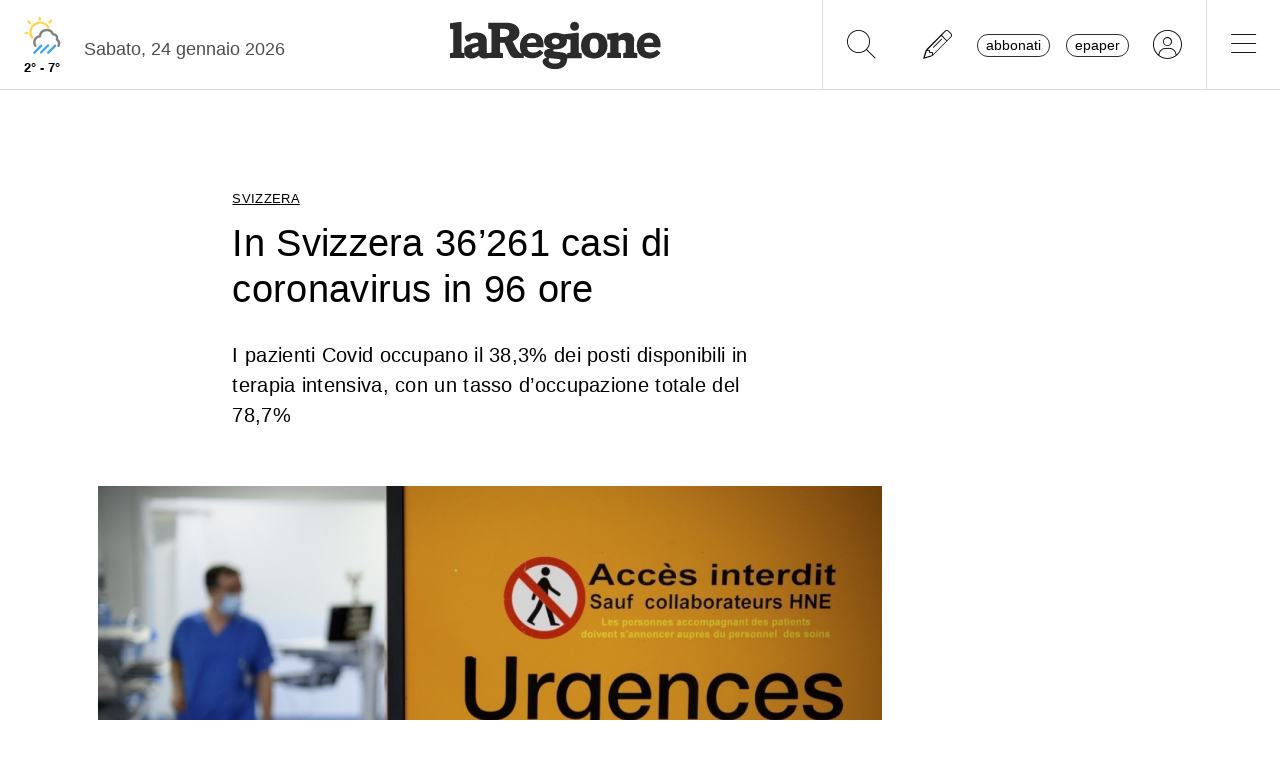

--- FILE ---
content_type: text/css
request_url: https://www.laregione.ch/layout/css/laregione.ch/com_item_small.css?fmt=772284ae
body_size: -149
content:
.com-item-small{
	position: relative;
	padding-bottom: 10px;
}

.com-item-small.medium{
	position: relative;
	padding-bottom: 30px;
}

.com-item-small .section-title{
	font-size: 0.8rem;
	text-decoration: underline;
	text-underline-offset: 3px;
	letter-spacing: 0.1px;
}



.com-item-small.medium .section-title,.com-item-small.big .section-title {
	font-size: 0.8rem;
	text-decoration: underline;
	text-underline-offset: 3px;
	letter-spacing: 0.1px;
}

.com-item-small .time{
	font-size: 0.8rem;
	color: #888;
}
.com-item-small .title{
	font-size: 100%;
	line-height: 140%;
	font-weight:bold;
}
.com-item-small .subtitle{
	margin-top: 5px;
	margin-bottom: 5px;
	font-size: 95%;
	line-height: 128%;
	letter-spacing: 0.1px;
}
.com-item-small .authors {
	margin-top: 5px;
	font-size: 0.8rem;
	color: #888;
}

.com-item-small.medium .title{
	font-size: 120% !important;
	margin-top:5px;
}


.com-item-small.big .title{
	font-size: 160% !important;
}

@media(max-width: 768px){
	.com-item-small .title{
		font-weight: 700;
	}
	.com-item-small.big .title{
		font-size: 120% !important;
	}
 
	
}
@media(min-width: 992px){
	.com-item-small.big .title{
		font-size: 150% !important;
	}
 

}

--- FILE ---
content_type: text/javascript
request_url: https://www.laregione.ch/lib/pickadate/picker.time.js?fmt=ea66404d
body_size: 7201
content:
/*!
 * Time picker for pickadate.js v3.5.6
 * http://amsul.github.io/pickadate.js/time.htm
 */

(function ( factory ) {

    // AMD.
    if ( typeof define == 'function' && define.amd )
        define( ['picker', 'jquery'], factory )

    // Node.js/browserify.
    else if ( typeof exports == 'object' )
        module.exports = factory( require('./picker.js'), require('jquery') )

    // Browser globals.
    else factory( Picker, jQuery )

}(function( Picker, $ ) {


/**
 * Globals and constants
 */
var HOURS_IN_DAY = 24,
    MINUTES_IN_HOUR = 60,
    HOURS_TO_NOON = 12,
    MINUTES_IN_DAY = HOURS_IN_DAY * MINUTES_IN_HOUR,
    _ = Picker._



/**
 * The time picker constructor
 */
function TimePicker( picker, settings ) {

    var clock = this,
        elementValue = picker.$node[ 0 ].value,
        elementDataValue = picker.$node.data( 'value' ),
        valueString = elementDataValue || elementValue,
        formatString = elementDataValue ? settings.formatSubmit : settings.format

    clock.settings = settings
    clock.$node = picker.$node

    // The queue of methods that will be used to build item objects.
    clock.queue = {
        interval: 'i',
        min: 'measure create',
        max: 'measure create',
        now: 'now create',
        select: 'parse create validate',
        highlight: 'parse create validate',
        view: 'parse create validate',
        disable: 'deactivate',
        enable: 'activate'
    }

    // The component's item object.
    clock.item = {}

    clock.item.clear = null
    clock.item.interval = settings.interval || 30
    clock.item.disable = ( settings.disable || [] ).slice( 0 )
    clock.item.enable = -(function( collectionDisabled ) {
        return collectionDisabled[ 0 ] === true ? collectionDisabled.shift() : -1
    })( clock.item.disable )

    clock.
        set( 'min', settings.min ).
        set( 'max', settings.max ).
        set( 'now' )

    // When there’s a value, set the `select`, which in turn
    // also sets the `highlight` and `view`.
    if ( valueString ) {
        clock.set( 'select', valueString, {
            format: formatString
        })
    }

    // If there’s no value, default to highlighting “today”.
    else {
        clock.
            set( 'select', null ).
            set( 'highlight', clock.item.now )
    }

    // The keycode to movement mapping.
    clock.key = {
        40: 1, // Down
        38: -1, // Up
        39: 1, // Right
        37: -1, // Left
        go: function( timeChange ) {
            clock.set(
                'highlight',
                clock.item.highlight.pick + timeChange * clock.item.interval,
                { interval: timeChange * clock.item.interval }
            )
            this.render()
        }
    }


    // Bind some picker events.
    picker.
        on( 'render', function() {
            var $pickerHolder = picker.$root.children(),
                $viewset = $pickerHolder.find( '.' + settings.klass.viewset ),
                vendors = function( prop ) {
                    return ['webkit', 'moz', 'ms', 'o', ''].map(function( vendor ) {
                        return ( vendor ? '-' + vendor + '-' : '' ) + prop
                    })
                },
                animations = function( $el, state ) {
                    vendors( 'transform' ).map(function( prop ) {
                        $el.css( prop, state )
                    })
                    vendors( 'transition' ).map(function( prop ) {
                        $el.css( prop, state )
                    })
                }
            if ( $viewset.length ) {
                animations( $pickerHolder, 'none' )
                $pickerHolder[ 0 ].scrollTop = ~~$viewset.position().top - ( $viewset[ 0 ].clientHeight * 2 )
                animations( $pickerHolder, '' )
            }
        }, 1 ).
        on( 'open', function() {
            picker.$root.find( 'button' ).attr( 'disabled', false )
        }, 1 ).
        on( 'close', function() {
            picker.$root.find( 'button' ).attr( 'disabled', true )
        }, 1 )

} //TimePicker


/**
 * Set a timepicker item object.
 */
TimePicker.prototype.set = function( type, value, options ) {

    var clock = this,
        clockItem = clock.item

    // If the value is `null` just set it immediately.
    if ( value === null ) {
        if ( type == 'clear' ) type = 'select'
        clockItem[ type ] = value
        return clock
    }

    // Otherwise go through the queue of methods, and invoke the functions.
    // Update this as the time unit, and set the final value as this item.
    // * In the case of `enable`, keep the queue but set `disable` instead.
    //   And in the case of `flip`, keep the queue but set `enable` instead.
    clockItem[ ( type == 'enable' ? 'disable' : type == 'flip' ? 'enable' : type ) ] = clock.queue[ type ].split( ' ' ).map( function( method ) {
        value = clock[ method ]( type, value, options )
        return value
    }).pop()

    // Check if we need to cascade through more updates.
    if ( type == 'select' ) {
        clock.set( 'highlight', clockItem.select, options )
    }
    else if ( type == 'highlight' ) {
        clock.set( 'view', clockItem.highlight, options )
    }
    else if ( type == 'interval' ) {
        clock.
            set( 'min', clockItem.min, options ).
            set( 'max', clockItem.max, options )
    }
    else if ( type.match( /^(flip|min|max|disable|enable)$/ ) ) {
        if ( clockItem.select && clock.disabled( clockItem.select ) ) {
            clock.set( 'select', value, options )
        }
        if ( clockItem.highlight && clock.disabled( clockItem.highlight ) ) {
            clock.set( 'highlight', value, options )
        }
        if ( type == 'min' ) {
            clock.set( 'max', clockItem.max, options )
        }
    }

    return clock
} //TimePicker.prototype.set


/**
 * Get a timepicker item object.
 */
TimePicker.prototype.get = function( type ) {
    return this.item[ type ]
} //TimePicker.prototype.get


/**
 * Create a picker time object.
 */
TimePicker.prototype.create = function( type, value, options ) {

    var clock = this

    // If there’s no value, use the type as the value.
    value = value === undefined ? type : value

    // If it’s a date object, convert it into an array.
    if ( _.isDate( value ) ) {
        value = [ value.getHours(), value.getMinutes() ]
    }

    // If it’s an object, use the “pick” value.
    if ( $.isPlainObject( value ) && _.isInteger( value.pick ) ) {
        value = value.pick
    }

    // If it’s an array, convert it into minutes.
    else if ( $.isArray( value ) ) {
        value = +value[ 0 ] * MINUTES_IN_HOUR + (+value[ 1 ])
    }

    // If no valid value is passed, set it to “now”.
    else if ( !_.isInteger( value ) ) {
        value = clock.now( type, value, options )
    }

    // If we’re setting the max, make sure it’s greater than the min.
    if ( type == 'max' && value < clock.item.min.pick ) {
        value += MINUTES_IN_DAY
    }

    // If the value doesn’t fall directly on the interval,
    // add one interval to indicate it as “passed”.
    if ( type != 'min' && type != 'max' && (value - clock.item.min.pick) % clock.item.interval !== 0 ) {
        value += clock.item.interval
    }

    // Normalize it into a “reachable” interval.
    value = clock.normalize( type, value, options )

    // Return the compiled object.
    return {

        // Divide to get hours from minutes.
        hour: ~~( HOURS_IN_DAY + value / MINUTES_IN_HOUR ) % HOURS_IN_DAY,

        // The remainder is the minutes.
        mins: ( MINUTES_IN_HOUR + value % MINUTES_IN_HOUR ) % MINUTES_IN_HOUR,

        // The time in total minutes.
        time: ( MINUTES_IN_DAY + value ) % MINUTES_IN_DAY,

        // Reference to the “relative” value to pick.
        pick: value % MINUTES_IN_DAY
    }
} //TimePicker.prototype.create


/**
 * Create a range limit object using an array, date object,
 * literal “true”, or integer relative to another time.
 */
TimePicker.prototype.createRange = function( from, to ) {

    var clock = this,
        createTime = function( time ) {
            if ( time === true || $.isArray( time ) || _.isDate( time ) ) {
                return clock.create( time )
            }
            return time
        }

    // Create objects if possible.
    if ( !_.isInteger( from ) ) {
        from = createTime( from )
    }
    if ( !_.isInteger( to ) ) {
        to = createTime( to )
    }

    // Create relative times.
    if ( _.isInteger( from ) && $.isPlainObject( to ) ) {
        from = [ to.hour, to.mins + ( from * clock.settings.interval ) ];
    }
    else if ( _.isInteger( to ) && $.isPlainObject( from ) ) {
        to = [ from.hour, from.mins + ( to * clock.settings.interval ) ];
    }

    return {
        from: createTime( from ),
        to: createTime( to )
    }
} //TimePicker.prototype.createRange


/**
 * Check if a time unit falls within a time range object.
 */
TimePicker.prototype.withinRange = function( range, timeUnit ) {
    range = this.createRange(range.from, range.to)
    return timeUnit.pick >= range.from.pick && timeUnit.pick <= range.to.pick
}


/**
 * Check if two time range objects overlap.
 */
TimePicker.prototype.overlapRanges = function( one, two ) {

    var clock = this

    // Convert the ranges into comparable times.
    one = clock.createRange( one.from, one.to )
    two = clock.createRange( two.from, two.to )

    return clock.withinRange( one, two.from ) || clock.withinRange( one, two.to ) ||
        clock.withinRange( two, one.from ) || clock.withinRange( two, one.to )
}


/**
 * Get the time relative to now.
 */
TimePicker.prototype.now = function( type, value/*, options*/ ) {

    var interval = this.item.interval,
        date = new Date(),
        nowMinutes = date.getHours() * MINUTES_IN_HOUR + date.getMinutes(),
        isValueInteger = _.isInteger( value ),
        isBelowInterval

    // Make sure “now” falls within the interval range.
    nowMinutes -= nowMinutes % interval

    // Check if the difference is less than the interval itself.
    isBelowInterval = value < 0 && interval * value + nowMinutes <= -interval

    // Add an interval because the time has “passed”.
    nowMinutes += type == 'min' && isBelowInterval ? 0 : interval

    // If the value is a number, adjust by that many intervals.
    if ( isValueInteger ) {
        nowMinutes += interval * (
            isBelowInterval && type != 'max' ?
                value + 1 :
                value
            )
    }

    // Return the final calculation.
    return nowMinutes
} //TimePicker.prototype.now


/**
 * Normalize minutes to be “reachable” based on the min and interval.
 */
TimePicker.prototype.normalize = function( type, value/*, options*/ ) {

    var interval = this.item.interval,
        minTime = this.item.min && this.item.min.pick || 0

    // If setting min time, don’t shift anything.
    // Otherwise get the value and min difference and then
    // normalize the difference with the interval.
    value -= type == 'min' ? 0 : ( value - minTime ) % interval

    // Return the adjusted value.
    return value
} //TimePicker.prototype.normalize


/**
 * Measure the range of minutes.
 */
TimePicker.prototype.measure = function( type, value, options ) {

    var clock = this

    // If it’s anything false-y, set it to the default.
    if ( !value ) {
        value = type == 'min' ? [ 0, 0 ] : [ HOURS_IN_DAY - 1, MINUTES_IN_HOUR - 1 ]
    }

    // If it’s a string, parse it.
    if ( typeof value == 'string' ) {
        value = clock.parse( type, value )
    }

    // If it’s a literal true, or an integer, make it relative to now.
    else if ( value === true || _.isInteger( value ) ) {
        value = clock.now( type, value, options )
    }

    // If it’s an object already, just normalize it.
    else if ( $.isPlainObject( value ) && _.isInteger( value.pick ) ) {
        value = clock.normalize( type, value.pick, options )
    }

    return value
} ///TimePicker.prototype.measure


/**
 * Validate an object as enabled.
 */
TimePicker.prototype.validate = function( type, timeObject, options ) {

    var clock = this,
        interval = options && options.interval ? options.interval : clock.item.interval

    // Check if the object is disabled.
    if ( clock.disabled( timeObject ) ) {

        // Shift with the interval until we reach an enabled time.
        timeObject = clock.shift( timeObject, interval )
    }

    // Scope the object into range.
    timeObject = clock.scope( timeObject )

    // Do a second check to see if we landed on a disabled min/max.
    // In that case, shift using the opposite interval as before.
    if ( clock.disabled( timeObject ) ) {
        timeObject = clock.shift( timeObject, interval * -1 )
    }

    // Return the final object.
    return timeObject
} //TimePicker.prototype.validate


/**
 * Check if an object is disabled.
 */
TimePicker.prototype.disabled = function( timeToVerify ) {

    var clock = this,

        // Filter through the disabled times to check if this is one.
        isDisabledMatch = clock.item.disable.filter( function( timeToDisable ) {

            // If the time is a number, match the hours.
            if ( _.isInteger( timeToDisable ) ) {
                return timeToVerify.hour == timeToDisable
            }

            // If it’s an array, create the object and match the times.
            if ( $.isArray( timeToDisable ) || _.isDate( timeToDisable ) ) {
                return timeToVerify.pick == clock.create( timeToDisable ).pick
            }

            // If it’s an object, match a time within the “from” and “to” range.
            if ( $.isPlainObject( timeToDisable ) ) {
                return clock.withinRange( timeToDisable, timeToVerify )
            }
        })

    // If this time matches a disabled time, confirm it’s not inverted.
    isDisabledMatch = isDisabledMatch.length && !isDisabledMatch.filter(function( timeToDisable ) {
        return $.isArray( timeToDisable ) && timeToDisable[2] == 'inverted' ||
            $.isPlainObject( timeToDisable ) && timeToDisable.inverted
    }).length

    // If the clock is "enabled" flag is flipped, flip the condition.
    return clock.item.enable === -1 ? !isDisabledMatch : isDisabledMatch ||
        timeToVerify.pick < clock.item.min.pick ||
        timeToVerify.pick > clock.item.max.pick
} //TimePicker.prototype.disabled


/**
 * Shift an object by an interval until we reach an enabled object.
 */
TimePicker.prototype.shift = function( timeObject, interval ) {

    var clock = this,
        minLimit = clock.item.min.pick,
        maxLimit = clock.item.max.pick/*,
        safety = 1000*/

    interval = interval || clock.item.interval

    // Keep looping as long as the time is disabled.
    while ( /*safety &&*/ clock.disabled( timeObject ) ) {

        /*safety -= 1
        if ( !safety ) {
            throw 'Fell into an infinite loop while shifting to ' + timeObject.hour + ':' + timeObject.mins + '.'
        }*/

        // Increase/decrease the time by the interval and keep looping.
        timeObject = clock.create( timeObject.pick += interval )

        // If we've looped beyond the limits, break out of the loop.
        if ( timeObject.pick <= minLimit || timeObject.pick >= maxLimit ) {
            break
        }
    }

    // Return the final object.
    return timeObject
} //TimePicker.prototype.shift


/**
 * Scope an object to be within range of min and max.
 */
TimePicker.prototype.scope = function( timeObject ) {
    var minLimit = this.item.min.pick,
        maxLimit = this.item.max.pick
    return this.create( timeObject.pick > maxLimit ? maxLimit : timeObject.pick < minLimit ? minLimit : timeObject )
} //TimePicker.prototype.scope


/**
 * Parse a string into a usable type.
 */
TimePicker.prototype.parse = function( type, value, options ) {

    var hour, minutes, isPM, item, parseValue,
        clock = this,
        parsingObject = {}

    // If it’s already parsed, we’re good.
    if ( !value || typeof value != 'string' ) {
        return value
    }

    // We need a `.format` to parse the value with.
    if ( !( options && options.format ) ) {
        options = options || {}
        options.format = clock.settings.format
    }

    // Convert the format into an array and then map through it.
    clock.formats.toArray( options.format ).map( function( label ) {

        var
            substring,

            // Grab the formatting label.
            formattingLabel = clock.formats[ label ],

            // The format length is from the formatting label function or the
            // label length without the escaping exclamation (!) mark.
            formatLength = formattingLabel ?
                _.trigger( formattingLabel, clock, [ value, parsingObject ] ) :
                label.replace( /^!/, '' ).length

        // If there's a format label, split the value up to the format length.
        // Then add it to the parsing object with appropriate label.
        if ( formattingLabel ) {
            substring = value.substr( 0, formatLength )
            parsingObject[ label ] = substring.match(/^\d+$/) ? +substring : substring
        }

        // Update the time value as the substring from format length to end.
        value = value.substr( formatLength )
    })

    // Grab the hour and minutes from the parsing object.
    for ( item in parsingObject ) {
        parseValue = parsingObject[item]
        if ( _.isInteger(parseValue) ) {
            if ( item.match(/^(h|hh)$/i) ) {
                hour = parseValue
                if ( item == 'h' || item == 'hh' ) {
                    hour %= 12
                }
            }
            else if ( item == 'i' ) {
                minutes = parseValue
            }
        }
        else if ( item.match(/^a$/i) && parseValue.match(/^p/i) && ('h' in parsingObject || 'hh' in parsingObject) ) {
            isPM = true
        }
    }

    // Calculate it in minutes and return.
    return (isPM ? hour + 12 : hour) * MINUTES_IN_HOUR + minutes
} //TimePicker.prototype.parse


/**
 * Various formats to display the object in.
 */
TimePicker.prototype.formats = {

    h: function( string, timeObject ) {

        // If there's string, then get the digits length.
        // Otherwise return the selected hour in "standard" format.
        return string ? _.digits( string ) : timeObject.hour % HOURS_TO_NOON || HOURS_TO_NOON
    },
    hh: function( string, timeObject ) {

        // If there's a string, then the length is always 2.
        // Otherwise return the selected hour in "standard" format with a leading zero.
        return string ? 2 : _.lead( timeObject.hour % HOURS_TO_NOON || HOURS_TO_NOON )
    },
    H: function( string, timeObject ) {

        // If there's string, then get the digits length.
        // Otherwise return the selected hour in "military" format as a string.
        return string ? _.digits( string ) : '' + ( timeObject.hour % 24 )
    },
    HH: function( string, timeObject ) {

        // If there's string, then get the digits length.
        // Otherwise return the selected hour in "military" format with a leading zero.
        return string ? _.digits( string ) : _.lead( timeObject.hour % 24 )
    },
    i: function( string, timeObject ) {

        // If there's a string, then the length is always 2.
        // Otherwise return the selected minutes.
        return string ? 2 : _.lead( timeObject.mins )
    },
    a: function( string, timeObject ) {

        // If there's a string, then the length is always 4.
        // Otherwise check if it's more than "noon" and return either am/pm.
        return string ? 4 : MINUTES_IN_DAY / 2 > timeObject.time % MINUTES_IN_DAY ? 'a.m.' : 'p.m.'
    },
    A: function( string, timeObject ) {

        // If there's a string, then the length is always 2.
        // Otherwise check if it's more than "noon" and return either am/pm.
        return string ? 2 : MINUTES_IN_DAY / 2 > timeObject.time % MINUTES_IN_DAY ? 'AM' : 'PM'
    },

    // Create an array by splitting the formatting string passed.
    toArray: function( formatString ) { return formatString.split( /(h{1,2}|H{1,2}|i|a|A|!.)/g ) },

    // Format an object into a string using the formatting options.
    toString: function ( formatString, itemObject ) {
        var clock = this
        return clock.formats.toArray( formatString ).map( function( label ) {
            return _.trigger( clock.formats[ label ], clock, [ 0, itemObject ] ) || label.replace( /^!/, '' )
        }).join( '' )
    }
} //TimePicker.prototype.formats




/**
 * Check if two time units are the exact.
 */
TimePicker.prototype.isTimeExact = function( one, two ) {

    var clock = this

    // When we’re working with minutes, do a direct comparison.
    if (
        ( _.isInteger( one ) && _.isInteger( two ) ) ||
        ( typeof one == 'boolean' && typeof two == 'boolean' )
     ) {
        return one === two
    }

    // When we’re working with time representations, compare the “pick” value.
    if (
        ( _.isDate( one ) || $.isArray( one ) ) &&
        ( _.isDate( two ) || $.isArray( two ) )
    ) {
        return clock.create( one ).pick === clock.create( two ).pick
    }

    // When we’re working with range objects, compare the “from” and “to”.
    if ( $.isPlainObject( one ) && $.isPlainObject( two ) ) {
        return clock.isTimeExact( one.from, two.from ) && clock.isTimeExact( one.to, two.to )
    }

    return false
}


/**
 * Check if two time units overlap.
 */
TimePicker.prototype.isTimeOverlap = function( one, two ) {

    var clock = this

    // When we’re working with an integer, compare the hours.
    if ( _.isInteger( one ) && ( _.isDate( two ) || $.isArray( two ) ) ) {
        return one === clock.create( two ).hour
    }
    if ( _.isInteger( two ) && ( _.isDate( one ) || $.isArray( one ) ) ) {
        return two === clock.create( one ).hour
    }

    // When we’re working with range objects, check if the ranges overlap.
    if ( $.isPlainObject( one ) && $.isPlainObject( two ) ) {
        return clock.overlapRanges( one, two )
    }

    return false
}


/**
 * Flip the “enabled” state.
 */
TimePicker.prototype.flipEnable = function(val) {
    var itemObject = this.item
    itemObject.enable = val || (itemObject.enable == -1 ? 1 : -1)
}


/**
 * Mark a collection of times as “disabled”.
 */
TimePicker.prototype.deactivate = function( type, timesToDisable ) {

    var clock = this,
        disabledItems = clock.item.disable.slice(0)


    // If we’re flipping, that’s all we need to do.
    if ( timesToDisable == 'flip' ) {
        clock.flipEnable()
    }

    else if ( timesToDisable === false ) {
        clock.flipEnable(1)
        disabledItems = []
    }

    else if ( timesToDisable === true ) {
        clock.flipEnable(-1)
        disabledItems = []
    }

    // Otherwise go through the times to disable.
    else {

        timesToDisable.map(function( unitToDisable ) {

            var matchFound

            // When we have disabled items, check for matches.
            // If something is matched, immediately break out.
            for ( var index = 0; index < disabledItems.length; index += 1 ) {
                if ( clock.isTimeExact( unitToDisable, disabledItems[index] ) ) {
                    matchFound = true
                    break
                }
            }

            // If nothing was found, add the validated unit to the collection.
            if ( !matchFound ) {
                if (
                    _.isInteger( unitToDisable ) ||
                    _.isDate( unitToDisable ) ||
                    $.isArray( unitToDisable ) ||
                    ( $.isPlainObject( unitToDisable ) && unitToDisable.from && unitToDisable.to )
                ) {
                    disabledItems.push( unitToDisable )
                }
            }
        })
    }

    // Return the updated collection.
    return disabledItems
} //TimePicker.prototype.deactivate


/**
 * Mark a collection of times as “enabled”.
 */
TimePicker.prototype.activate = function( type, timesToEnable ) {

    var clock = this,
        disabledItems = clock.item.disable,
        disabledItemsCount = disabledItems.length

    // If we’re flipping, that’s all we need to do.
    if ( timesToEnable == 'flip' ) {
        clock.flipEnable()
    }

    else if ( timesToEnable === true ) {
        clock.flipEnable(1)
        disabledItems = []
    }

    else if ( timesToEnable === false ) {
        clock.flipEnable(-1)
        disabledItems = []
    }

    // Otherwise go through the disabled times.
    else {

        timesToEnable.map(function( unitToEnable ) {

            var matchFound,
                disabledUnit,
                index,
                isRangeMatched

            // Go through the disabled items and try to find a match.
            for ( index = 0; index < disabledItemsCount; index += 1 ) {

                disabledUnit = disabledItems[index]

                // When an exact match is found, remove it from the collection.
                if ( clock.isTimeExact( disabledUnit, unitToEnable ) ) {
                    matchFound = disabledItems[index] = null
                    isRangeMatched = true
                    break
                }

                // When an overlapped match is found, add the “inverted” state to it.
                else if ( clock.isTimeOverlap( disabledUnit, unitToEnable ) ) {
                    if ( $.isPlainObject( unitToEnable ) ) {
                        unitToEnable.inverted = true
                        matchFound = unitToEnable
                    }
                    else if ( $.isArray( unitToEnable ) ) {
                        matchFound = unitToEnable
                        if ( !matchFound[2] ) matchFound.push( 'inverted' )
                    }
                    else if ( _.isDate( unitToEnable ) ) {
                        matchFound = [ unitToEnable.getFullYear(), unitToEnable.getMonth(), unitToEnable.getDate(), 'inverted' ]
                    }
                    break
                }
            }

            // If a match was found, remove a previous duplicate entry.
            if ( matchFound ) for ( index = 0; index < disabledItemsCount; index += 1 ) {
                if ( clock.isTimeExact( disabledItems[index], unitToEnable ) ) {
                    disabledItems[index] = null
                    break
                }
            }

            // In the event that we’re dealing with an overlap of range times,
            // make sure there are no “inverted” times because of it.
            if ( isRangeMatched ) for ( index = 0; index < disabledItemsCount; index += 1 ) {
                if ( clock.isTimeOverlap( disabledItems[index], unitToEnable ) ) {
                    disabledItems[index] = null
                    break
                }
            }

            // If something is still matched, add it into the collection.
            if ( matchFound ) {
                disabledItems.push( matchFound )
            }
        })
    }

    // Return the updated collection.
    return disabledItems.filter(function( val ) { return val != null })
} //TimePicker.prototype.activate


/**
 * The division to use for the range intervals.
 */
TimePicker.prototype.i = function( type, value/*, options*/ ) {
    return _.isInteger( value ) && value > 0 ? value : this.item.interval
}


/**
 * Create a string for the nodes in the picker.
 */
TimePicker.prototype.nodes = function( isOpen ) {

    var
        clock = this,
        settings = clock.settings,
        selectedObject = clock.item.select,
        highlightedObject = clock.item.highlight,
        viewsetObject = clock.item.view,
        disabledCollection = clock.item.disable

    return _.node(
        'ul',
        _.group({
            min: clock.item.min.pick,
            max: clock.item.max.pick,
            i: clock.item.interval,
            node: 'li',
            item: function( loopedTime ) {
                loopedTime = clock.create( loopedTime )
                var timeMinutes = loopedTime.pick,
                    isSelected = selectedObject && selectedObject.pick == timeMinutes,
                    isHighlighted = highlightedObject && highlightedObject.pick == timeMinutes,
                    isDisabled = disabledCollection && clock.disabled( loopedTime ),
                    formattedTime = _.trigger( clock.formats.toString, clock, [ settings.format, loopedTime ] )
                return [
                    _.trigger( clock.formats.toString, clock, [ _.trigger( settings.formatLabel, clock, [ loopedTime ] ) || settings.format, loopedTime ] ),
                    (function( klasses ) {

                        if ( isSelected ) {
                            klasses.push( settings.klass.selected )
                        }

                        if ( isHighlighted ) {
                            klasses.push( settings.klass.highlighted )
                        }

                        if ( viewsetObject && viewsetObject.pick == timeMinutes ) {
                            klasses.push( settings.klass.viewset )
                        }

                        if ( isDisabled ) {
                            klasses.push( settings.klass.disabled )
                        }

                        return klasses.join( ' ' )
                    })( [ settings.klass.listItem ] ),
                    'data-pick=' + loopedTime.pick + ' ' + _.ariaAttr({
                        role: 'option',
                        label: formattedTime,
                        selected: isSelected && clock.$node.val() === formattedTime ? true : null,
                        activedescendant: isHighlighted ? true : null,
                        disabled: isDisabled ? true : null
                    })
                ]
            }
        }) +

        // * For Firefox forms to submit, make sure to set the button’s `type` attribute as “button”.
        _.node(
            'li',
            _.node(
                'button',
                settings.clear,
                settings.klass.buttonClear,
                'type=button data-clear=1' + ( isOpen ? '' : ' disabled' ) + ' ' +
                _.ariaAttr({ controls: clock.$node[0].id })
            ),
            '', _.ariaAttr({ role: 'presentation' })
        ),
        settings.klass.list,
        _.ariaAttr({ role: 'listbox', controls: clock.$node[0].id })
    )
} //TimePicker.prototype.nodes







/**
 * Extend the picker to add the component with the defaults.
 */
TimePicker.defaults = (function( prefix ) {

    return {

        // Clear
        clear: 'Clear',

        // The format to show on the `input` element
        format: 'h:i A',

        // The interval between each time
        interval: 30,

        // Picker close behavior
        closeOnSelect: true,
        closeOnClear: true,

        // Classes
        klass: {

            picker: prefix + ' ' + prefix + '--time',
            holder: prefix + '__holder',

            list: prefix + '__list',
            listItem: prefix + '__list-item',

            disabled: prefix + '__list-item--disabled',
            selected: prefix + '__list-item--selected',
            highlighted: prefix + '__list-item--highlighted',
            viewset: prefix + '__list-item--viewset',
            now: prefix + '__list-item--now',

            buttonClear: prefix + '__button--clear'
        }
    }
})( Picker.klasses().picker )





/**
 * Extend the picker to add the time picker.
 */
Picker.extend( 'pickatime', TimePicker )


}));





--- FILE ---
content_type: text/javascript
request_url: https://www.laregione.ch/lib/mytio/js/marked.min.js?fmt=447cefa2
body_size: 10191
content:
/**
 * marked v11.1.0 - a markdown parser
 * Copyright (c) 2011-2023, Christopher Jeffrey. (MIT Licensed)
 * https://github.com/markedjs/marked
 */
!function(e,t){"object"==typeof exports&&"undefined"!=typeof module?t(exports):"function"==typeof define&&define.amd?define(["exports"],t):t((e="undefined"!=typeof globalThis?globalThis:e||self).marked={})}(this,(function(e){"use strict";function t(){return{async:!1,breaks:!1,extensions:null,gfm:!0,hooks:null,pedantic:!1,renderer:null,silent:!1,tokenizer:null,walkTokens:null}}function n(t){e.defaults=t}e.defaults={async:!1,breaks:!1,extensions:null,gfm:!0,hooks:null,pedantic:!1,renderer:null,silent:!1,tokenizer:null,walkTokens:null};const s=/[&<>"']/,r=new RegExp(s.source,"g"),i=/[<>"']|&(?!(#\d{1,7}|#[Xx][a-fA-F0-9]{1,6}|\w+);)/,l=new RegExp(i.source,"g"),o={"&":"&amp;","<":"&lt;",">":"&gt;",'"':"&quot;","'":"&#39;"},a=e=>o[e];function c(e,t){if(t){if(s.test(e))return e.replace(r,a)}else if(i.test(e))return e.replace(l,a);return e}const h=/&(#(?:\d+)|(?:#x[0-9A-Fa-f]+)|(?:\w+));?/gi;function p(e){return e.replace(h,((e,t)=>"colon"===(t=t.toLowerCase())?":":"#"===t.charAt(0)?"x"===t.charAt(1)?String.fromCharCode(parseInt(t.substring(2),16)):String.fromCharCode(+t.substring(1)):""))}const u=/(^|[^\[])\^/g;function k(e,t){let n="string"==typeof e?e:e.source;t=t||"";const s={replace:(e,t)=>{let r="string"==typeof t?t:t.source;return r=r.replace(u,"$1"),n=n.replace(e,r),s},getRegex:()=>new RegExp(n,t)};return s}function g(e){try{e=encodeURI(e).replace(/%25/g,"%")}catch(e){return null}return e}const f={exec:()=>null};function d(e,t){const n=e.replace(/\|/g,((e,t,n)=>{let s=!1,r=t;for(;--r>=0&&"\\"===n[r];)s=!s;return s?"|":" |"})).split(/ \|/);let s=0;if(n[0].trim()||n.shift(),n.length>0&&!n[n.length-1].trim()&&n.pop(),t)if(n.length>t)n.splice(t);else for(;n.length<t;)n.push("");for(;s<n.length;s++)n[s]=n[s].trim().replace(/\\\|/g,"|");return n}function x(e,t,n){const s=e.length;if(0===s)return"";let r=0;for(;r<s;){const i=e.charAt(s-r-1);if(i!==t||n){if(i===t||!n)break;r++}else r++}return e.slice(0,s-r)}function b(e,t,n,s){const r=t.href,i=t.title?c(t.title):null,l=e[1].replace(/\\([\[\]])/g,"$1");if("!"!==e[0].charAt(0)){s.state.inLink=!0;const e={type:"link",raw:n,href:r,title:i,text:l,tokens:s.inlineTokens(l)};return s.state.inLink=!1,e}return{type:"image",raw:n,href:r,title:i,text:c(l)}}class w{options;rules;lexer;constructor(t){this.options=t||e.defaults}space(e){const t=this.rules.block.newline.exec(e);if(t&&t[0].length>0)return{type:"space",raw:t[0]}}code(e){const t=this.rules.block.code.exec(e);if(t){const e=t[0].replace(/^ {1,4}/gm,"");return{type:"code",raw:t[0],codeBlockStyle:"indented",text:this.options.pedantic?e:x(e,"\n")}}}fences(e){const t=this.rules.block.fences.exec(e);if(t){const e=t[0],n=function(e,t){const n=e.match(/^(\s+)(?:```)/);if(null===n)return t;const s=n[1];return t.split("\n").map((e=>{const t=e.match(/^\s+/);if(null===t)return e;const[n]=t;return n.length>=s.length?e.slice(s.length):e})).join("\n")}(e,t[3]||"");return{type:"code",raw:e,lang:t[2]?t[2].trim().replace(this.rules.inline.anyPunctuation,"$1"):t[2],text:n}}}heading(e){const t=this.rules.block.heading.exec(e);if(t){let e=t[2].trim();if(/#$/.test(e)){const t=x(e,"#");this.options.pedantic?e=t.trim():t&&!/ $/.test(t)||(e=t.trim())}return{type:"heading",raw:t[0],depth:t[1].length,text:e,tokens:this.lexer.inline(e)}}}hr(e){const t=this.rules.block.hr.exec(e);if(t)return{type:"hr",raw:t[0]}}blockquote(e){const t=this.rules.block.blockquote.exec(e);if(t){const e=x(t[0].replace(/^ *>[ \t]?/gm,""),"\n"),n=this.lexer.state.top;this.lexer.state.top=!0;const s=this.lexer.blockTokens(e);return this.lexer.state.top=n,{type:"blockquote",raw:t[0],tokens:s,text:e}}}list(e){let t=this.rules.block.list.exec(e);if(t){let n=t[1].trim();const s=n.length>1,r={type:"list",raw:"",ordered:s,start:s?+n.slice(0,-1):"",loose:!1,items:[]};n=s?`\\d{1,9}\\${n.slice(-1)}`:`\\${n}`,this.options.pedantic&&(n=s?n:"[*+-]");const i=new RegExp(`^( {0,3}${n})((?:[\t ][^\\n]*)?(?:\\n|$))`);let l="",o="",a=!1;for(;e;){let n=!1;if(!(t=i.exec(e)))break;if(this.rules.block.hr.test(e))break;l=t[0],e=e.substring(l.length);let s=t[2].split("\n",1)[0].replace(/^\t+/,(e=>" ".repeat(3*e.length))),c=e.split("\n",1)[0],h=0;this.options.pedantic?(h=2,o=s.trimStart()):(h=t[2].search(/[^ ]/),h=h>4?1:h,o=s.slice(h),h+=t[1].length);let p=!1;if(!s&&/^ *$/.test(c)&&(l+=c+"\n",e=e.substring(c.length+1),n=!0),!n){const t=new RegExp(`^ {0,${Math.min(3,h-1)}}(?:[*+-]|\\d{1,9}[.)])((?:[ \t][^\\n]*)?(?:\\n|$))`),n=new RegExp(`^ {0,${Math.min(3,h-1)}}((?:- *){3,}|(?:_ *){3,}|(?:\\* *){3,})(?:\\n+|$)`),r=new RegExp(`^ {0,${Math.min(3,h-1)}}(?:\`\`\`|~~~)`),i=new RegExp(`^ {0,${Math.min(3,h-1)}}#`);for(;e;){const a=e.split("\n",1)[0];if(c=a,this.options.pedantic&&(c=c.replace(/^ {1,4}(?=( {4})*[^ ])/g,"  ")),r.test(c))break;if(i.test(c))break;if(t.test(c))break;if(n.test(e))break;if(c.search(/[^ ]/)>=h||!c.trim())o+="\n"+c.slice(h);else{if(p)break;if(s.search(/[^ ]/)>=4)break;if(r.test(s))break;if(i.test(s))break;if(n.test(s))break;o+="\n"+c}p||c.trim()||(p=!0),l+=a+"\n",e=e.substring(a.length+1),s=c.slice(h)}}r.loose||(a?r.loose=!0:/\n *\n *$/.test(l)&&(a=!0));let u,k=null;this.options.gfm&&(k=/^\[[ xX]\] /.exec(o),k&&(u="[ ] "!==k[0],o=o.replace(/^\[[ xX]\] +/,""))),r.items.push({type:"list_item",raw:l,task:!!k,checked:u,loose:!1,text:o,tokens:[]}),r.raw+=l}r.items[r.items.length-1].raw=l.trimEnd(),r.items[r.items.length-1].text=o.trimEnd(),r.raw=r.raw.trimEnd();for(let e=0;e<r.items.length;e++)if(this.lexer.state.top=!1,r.items[e].tokens=this.lexer.blockTokens(r.items[e].text,[]),!r.loose){const t=r.items[e].tokens.filter((e=>"space"===e.type)),n=t.length>0&&t.some((e=>/\n.*\n/.test(e.raw)));r.loose=n}if(r.loose)for(let e=0;e<r.items.length;e++)r.items[e].loose=!0;return r}}html(e){const t=this.rules.block.html.exec(e);if(t){return{type:"html",block:!0,raw:t[0],pre:"pre"===t[1]||"script"===t[1]||"style"===t[1],text:t[0]}}}def(e){const t=this.rules.block.def.exec(e);if(t){const e=t[1].toLowerCase().replace(/\s+/g," "),n=t[2]?t[2].replace(/^<(.*)>$/,"$1").replace(this.rules.inline.anyPunctuation,"$1"):"",s=t[3]?t[3].substring(1,t[3].length-1).replace(this.rules.inline.anyPunctuation,"$1"):t[3];return{type:"def",tag:e,raw:t[0],href:n,title:s}}}table(e){const t=this.rules.block.table.exec(e);if(!t)return;if(!/[:|]/.test(t[2]))return;const n=d(t[1]),s=t[2].replace(/^\||\| *$/g,"").split("|"),r=t[3]&&t[3].trim()?t[3].replace(/\n[ \t]*$/,"").split("\n"):[],i={type:"table",raw:t[0],header:[],align:[],rows:[]};if(n.length===s.length){for(const e of s)/^ *-+: *$/.test(e)?i.align.push("right"):/^ *:-+: *$/.test(e)?i.align.push("center"):/^ *:-+ *$/.test(e)?i.align.push("left"):i.align.push(null);for(const e of n)i.header.push({text:e,tokens:this.lexer.inline(e)});for(const e of r)i.rows.push(d(e,i.header.length).map((e=>({text:e,tokens:this.lexer.inline(e)}))));return i}}lheading(e){const t=this.rules.block.lheading.exec(e);if(t)return{type:"heading",raw:t[0],depth:"="===t[2].charAt(0)?1:2,text:t[1],tokens:this.lexer.inline(t[1])}}paragraph(e){const t=this.rules.block.paragraph.exec(e);if(t){const e="\n"===t[1].charAt(t[1].length-1)?t[1].slice(0,-1):t[1];return{type:"paragraph",raw:t[0],text:e,tokens:this.lexer.inline(e)}}}text(e){const t=this.rules.block.text.exec(e);if(t)return{type:"text",raw:t[0],text:t[0],tokens:this.lexer.inline(t[0])}}escape(e){const t=this.rules.inline.escape.exec(e);if(t)return{type:"escape",raw:t[0],text:c(t[1])}}tag(e){const t=this.rules.inline.tag.exec(e);if(t)return!this.lexer.state.inLink&&/^<a /i.test(t[0])?this.lexer.state.inLink=!0:this.lexer.state.inLink&&/^<\/a>/i.test(t[0])&&(this.lexer.state.inLink=!1),!this.lexer.state.inRawBlock&&/^<(pre|code|kbd|script)(\s|>)/i.test(t[0])?this.lexer.state.inRawBlock=!0:this.lexer.state.inRawBlock&&/^<\/(pre|code|kbd|script)(\s|>)/i.test(t[0])&&(this.lexer.state.inRawBlock=!1),{type:"html",raw:t[0],inLink:this.lexer.state.inLink,inRawBlock:this.lexer.state.inRawBlock,block:!1,text:t[0]}}link(e){const t=this.rules.inline.link.exec(e);if(t){const e=t[2].trim();if(!this.options.pedantic&&/^</.test(e)){if(!/>$/.test(e))return;const t=x(e.slice(0,-1),"\\");if((e.length-t.length)%2==0)return}else{const e=function(e,t){if(-1===e.indexOf(t[1]))return-1;let n=0;for(let s=0;s<e.length;s++)if("\\"===e[s])s++;else if(e[s]===t[0])n++;else if(e[s]===t[1]&&(n--,n<0))return s;return-1}(t[2],"()");if(e>-1){const n=(0===t[0].indexOf("!")?5:4)+t[1].length+e;t[2]=t[2].substring(0,e),t[0]=t[0].substring(0,n).trim(),t[3]=""}}let n=t[2],s="";if(this.options.pedantic){const e=/^([^'"]*[^\s])\s+(['"])(.*)\2/.exec(n);e&&(n=e[1],s=e[3])}else s=t[3]?t[3].slice(1,-1):"";return n=n.trim(),/^</.test(n)&&(n=this.options.pedantic&&!/>$/.test(e)?n.slice(1):n.slice(1,-1)),b(t,{href:n?n.replace(this.rules.inline.anyPunctuation,"$1"):n,title:s?s.replace(this.rules.inline.anyPunctuation,"$1"):s},t[0],this.lexer)}}reflink(e,t){let n;if((n=this.rules.inline.reflink.exec(e))||(n=this.rules.inline.nolink.exec(e))){const e=t[(n[2]||n[1]).replace(/\s+/g," ").toLowerCase()];if(!e){const e=n[0].charAt(0);return{type:"text",raw:e,text:e}}return b(n,e,n[0],this.lexer)}}emStrong(e,t,n=""){let s=this.rules.inline.emStrongLDelim.exec(e);if(!s)return;if(s[3]&&n.match(/[\p{L}\p{N}]/u))return;if(!(s[1]||s[2]||"")||!n||this.rules.inline.punctuation.exec(n)){const n=[...s[0]].length-1;let r,i,l=n,o=0;const a="*"===s[0][0]?this.rules.inline.emStrongRDelimAst:this.rules.inline.emStrongRDelimUnd;for(a.lastIndex=0,t=t.slice(-1*e.length+n);null!=(s=a.exec(t));){if(r=s[1]||s[2]||s[3]||s[4]||s[5]||s[6],!r)continue;if(i=[...r].length,s[3]||s[4]){l+=i;continue}if((s[5]||s[6])&&n%3&&!((n+i)%3)){o+=i;continue}if(l-=i,l>0)continue;i=Math.min(i,i+l+o);const t=[...s[0]][0].length,a=e.slice(0,n+s.index+t+i);if(Math.min(n,i)%2){const e=a.slice(1,-1);return{type:"em",raw:a,text:e,tokens:this.lexer.inlineTokens(e)}}const c=a.slice(2,-2);return{type:"strong",raw:a,text:c,tokens:this.lexer.inlineTokens(c)}}}}codespan(e){const t=this.rules.inline.code.exec(e);if(t){let e=t[2].replace(/\n/g," ");const n=/[^ ]/.test(e),s=/^ /.test(e)&&/ $/.test(e);return n&&s&&(e=e.substring(1,e.length-1)),e=c(e,!0),{type:"codespan",raw:t[0],text:e}}}br(e){const t=this.rules.inline.br.exec(e);if(t)return{type:"br",raw:t[0]}}del(e){const t=this.rules.inline.del.exec(e);if(t)return{type:"del",raw:t[0],text:t[2],tokens:this.lexer.inlineTokens(t[2])}}autolink(e){const t=this.rules.inline.autolink.exec(e);if(t){let e,n;return"@"===t[2]?(e=c(t[1]),n="mailto:"+e):(e=c(t[1]),n=e),{type:"link",raw:t[0],text:e,href:n,tokens:[{type:"text",raw:e,text:e}]}}}url(e){let t;if(t=this.rules.inline.url.exec(e)){let e,n;if("@"===t[2])e=c(t[0]),n="mailto:"+e;else{let s;do{s=t[0],t[0]=this.rules.inline._backpedal.exec(t[0])?.[0]??""}while(s!==t[0]);e=c(t[0]),n="www."===t[1]?"http://"+t[0]:t[0]}return{type:"link",raw:t[0],text:e,href:n,tokens:[{type:"text",raw:e,text:e}]}}}inlineText(e){const t=this.rules.inline.text.exec(e);if(t){let e;return e=this.lexer.state.inRawBlock?t[0]:c(t[0]),{type:"text",raw:t[0],text:e}}}}const m=/^ {0,3}((?:-[\t ]*){3,}|(?:_[ \t]*){3,}|(?:\*[ \t]*){3,})(?:\n+|$)/,y=/(?:[*+-]|\d{1,9}[.)])/,$=k(/^(?!bull )((?:.|\n(?!\s*?\n|bull ))+?)\n {0,3}(=+|-+) *(?:\n+|$)/).replace(/bull/g,y).getRegex(),z=/^([^\n]+(?:\n(?!hr|heading|lheading|blockquote|fences|list|html|table| +\n)[^\n]+)*)/,T=/(?!\s*\])(?:\\.|[^\[\]\\])+/,R=k(/^ {0,3}\[(label)\]: *(?:\n *)?([^<\s][^\s]*|<.*?>)(?:(?: +(?:\n *)?| *\n *)(title))? *(?:\n+|$)/).replace("label",T).replace("title",/(?:"(?:\\"?|[^"\\])*"|'[^'\n]*(?:\n[^'\n]+)*\n?'|\([^()]*\))/).getRegex(),_=k(/^( {0,3}bull)([ \t][^\n]+?)?(?:\n|$)/).replace(/bull/g,y).getRegex(),A="address|article|aside|base|basefont|blockquote|body|caption|center|col|colgroup|dd|details|dialog|dir|div|dl|dt|fieldset|figcaption|figure|footer|form|frame|frameset|h[1-6]|head|header|hr|html|iframe|legend|li|link|main|menu|menuitem|meta|nav|noframes|ol|optgroup|option|p|param|section|source|summary|table|tbody|td|tfoot|th|thead|title|tr|track|ul",S=/<!--(?!-?>)[\s\S]*?(?:-->|$)/,I=k("^ {0,3}(?:<(script|pre|style|textarea)[\\s>][\\s\\S]*?(?:</\\1>[^\\n]*\\n+|$)|comment[^\\n]*(\\n+|$)|<\\?[\\s\\S]*?(?:\\?>\\n*|$)|<![A-Z][\\s\\S]*?(?:>\\n*|$)|<!\\[CDATA\\[[\\s\\S]*?(?:\\]\\]>\\n*|$)|</?(tag)(?: +|\\n|/?>)[\\s\\S]*?(?:(?:\\n *)+\\n|$)|<(?!script|pre|style|textarea)([a-z][\\w-]*)(?:attribute)*? */?>(?=[ \\t]*(?:\\n|$))[\\s\\S]*?(?:(?:\\n *)+\\n|$)|</(?!script|pre|style|textarea)[a-z][\\w-]*\\s*>(?=[ \\t]*(?:\\n|$))[\\s\\S]*?(?:(?:\\n *)+\\n|$))","i").replace("comment",S).replace("tag",A).replace("attribute",/ +[a-zA-Z:_][\w.:-]*(?: *= *"[^"\n]*"| *= *'[^'\n]*'| *= *[^\s"'=<>`]+)?/).getRegex(),E=k(z).replace("hr",m).replace("heading"," {0,3}#{1,6}(?:\\s|$)").replace("|lheading","").replace("|table","").replace("blockquote"," {0,3}>").replace("fences"," {0,3}(?:`{3,}(?=[^`\\n]*\\n)|~{3,})[^\\n]*\\n").replace("list"," {0,3}(?:[*+-]|1[.)]) ").replace("html","</?(?:tag)(?: +|\\n|/?>)|<(?:script|pre|style|textarea|!--)").replace("tag",A).getRegex(),Z={blockquote:k(/^( {0,3}> ?(paragraph|[^\n]*)(?:\n|$))+/).replace("paragraph",E).getRegex(),code:/^( {4}[^\n]+(?:\n(?: *(?:\n|$))*)?)+/,def:R,fences:/^ {0,3}(`{3,}(?=[^`\n]*(?:\n|$))|~{3,})([^\n]*)(?:\n|$)(?:|([\s\S]*?)(?:\n|$))(?: {0,3}\1[~`]* *(?=\n|$)|$)/,heading:/^ {0,3}(#{1,6})(?=\s|$)(.*)(?:\n+|$)/,hr:m,html:I,lheading:$,list:_,newline:/^(?: *(?:\n|$))+/,paragraph:E,table:f,text:/^[^\n]+/},q=k("^ *([^\\n ].*)\\n {0,3}((?:\\| *)?:?-+:? *(?:\\| *:?-+:? *)*(?:\\| *)?)(?:\\n((?:(?! *\\n|hr|heading|blockquote|code|fences|list|html).*(?:\\n|$))*)\\n*|$)").replace("hr",m).replace("heading"," {0,3}#{1,6}(?:\\s|$)").replace("blockquote"," {0,3}>").replace("code"," {4}[^\\n]").replace("fences"," {0,3}(?:`{3,}(?=[^`\\n]*\\n)|~{3,})[^\\n]*\\n").replace("list"," {0,3}(?:[*+-]|1[.)]) ").replace("html","</?(?:tag)(?: +|\\n|/?>)|<(?:script|pre|style|textarea|!--)").replace("tag",A).getRegex(),L={...Z,table:q,paragraph:k(z).replace("hr",m).replace("heading"," {0,3}#{1,6}(?:\\s|$)").replace("|lheading","").replace("table",q).replace("blockquote"," {0,3}>").replace("fences"," {0,3}(?:`{3,}(?=[^`\\n]*\\n)|~{3,})[^\\n]*\\n").replace("list"," {0,3}(?:[*+-]|1[.)]) ").replace("html","</?(?:tag)(?: +|\\n|/?>)|<(?:script|pre|style|textarea|!--)").replace("tag",A).getRegex()},P={...Z,html:k("^ *(?:comment *(?:\\n|\\s*$)|<(tag)[\\s\\S]+?</\\1> *(?:\\n{2,}|\\s*$)|<tag(?:\"[^\"]*\"|'[^']*'|\\s[^'\"/>\\s]*)*?/?> *(?:\\n{2,}|\\s*$))").replace("comment",S).replace(/tag/g,"(?!(?:a|em|strong|small|s|cite|q|dfn|abbr|data|time|code|var|samp|kbd|sub|sup|i|b|u|mark|ruby|rt|rp|bdi|bdo|span|br|wbr|ins|del|img)\\b)\\w+(?!:|[^\\w\\s@]*@)\\b").getRegex(),def:/^ *\[([^\]]+)\]: *<?([^\s>]+)>?(?: +(["(][^\n]+[")]))? *(?:\n+|$)/,heading:/^(#{1,6})(.*)(?:\n+|$)/,fences:f,lheading:/^(.+?)\n {0,3}(=+|-+) *(?:\n+|$)/,paragraph:k(z).replace("hr",m).replace("heading"," *#{1,6} *[^\n]").replace("lheading",$).replace("|table","").replace("blockquote"," {0,3}>").replace("|fences","").replace("|list","").replace("|html","").replace("|tag","").getRegex()},v=/^\\([!"#$%&'()*+,\-./:;<=>?@\[\]\\^_`{|}~])/,B=/^( {2,}|\\)\n(?!\s*$)/,Q="\\p{P}$+<=>`^|~",M=k(/^((?![*_])[\spunctuation])/,"u").replace(/punctuation/g,Q).getRegex(),O=k(/^(?:\*+(?:((?!\*)[punct])|[^\s*]))|^_+(?:((?!_)[punct])|([^\s_]))/,"u").replace(/punct/g,Q).getRegex(),C=k("^[^_*]*?__[^_*]*?\\*[^_*]*?(?=__)|[^*]+(?=[^*])|(?!\\*)[punct](\\*+)(?=[\\s]|$)|[^punct\\s](\\*+)(?!\\*)(?=[punct\\s]|$)|(?!\\*)[punct\\s](\\*+)(?=[^punct\\s])|[\\s](\\*+)(?!\\*)(?=[punct])|(?!\\*)[punct](\\*+)(?!\\*)(?=[punct])|[^punct\\s](\\*+)(?=[^punct\\s])","gu").replace(/punct/g,Q).getRegex(),D=k("^[^_*]*?\\*\\*[^_*]*?_[^_*]*?(?=\\*\\*)|[^_]+(?=[^_])|(?!_)[punct](_+)(?=[\\s]|$)|[^punct\\s](_+)(?!_)(?=[punct\\s]|$)|(?!_)[punct\\s](_+)(?=[^punct\\s])|[\\s](_+)(?!_)(?=[punct])|(?!_)[punct](_+)(?!_)(?=[punct])","gu").replace(/punct/g,Q).getRegex(),j=k(/\\([punct])/,"gu").replace(/punct/g,Q).getRegex(),H=k(/^<(scheme:[^\s\x00-\x1f<>]*|email)>/).replace("scheme",/[a-zA-Z][a-zA-Z0-9+.-]{1,31}/).replace("email",/[a-zA-Z0-9.!#$%&'*+/=?^_`{|}~-]+(@)[a-zA-Z0-9](?:[a-zA-Z0-9-]{0,61}[a-zA-Z0-9])?(?:\.[a-zA-Z0-9](?:[a-zA-Z0-9-]{0,61}[a-zA-Z0-9])?)+(?![-_])/).getRegex(),U=k(S).replace("(?:--\x3e|$)","--\x3e").getRegex(),X=k("^comment|^</[a-zA-Z][\\w:-]*\\s*>|^<[a-zA-Z][\\w-]*(?:attribute)*?\\s*/?>|^<\\?[\\s\\S]*?\\?>|^<![a-zA-Z]+\\s[\\s\\S]*?>|^<!\\[CDATA\\[[\\s\\S]*?\\]\\]>").replace("comment",U).replace("attribute",/\s+[a-zA-Z:_][\w.:-]*(?:\s*=\s*"[^"]*"|\s*=\s*'[^']*'|\s*=\s*[^\s"'=<>`]+)?/).getRegex(),F=/(?:\[(?:\\.|[^\[\]\\])*\]|\\.|`[^`]*`|[^\[\]\\`])*?/,N=k(/^!?\[(label)\]\(\s*(href)(?:\s+(title))?\s*\)/).replace("label",F).replace("href",/<(?:\\.|[^\n<>\\])+>|[^\s\x00-\x1f]*/).replace("title",/"(?:\\"?|[^"\\])*"|'(?:\\'?|[^'\\])*'|\((?:\\\)?|[^)\\])*\)/).getRegex(),G=k(/^!?\[(label)\]\[(ref)\]/).replace("label",F).replace("ref",T).getRegex(),J=k(/^!?\[(ref)\](?:\[\])?/).replace("ref",T).getRegex(),K={_backpedal:f,anyPunctuation:j,autolink:H,blockSkip:/\[[^[\]]*?\]\([^\(\)]*?\)|`[^`]*?`|<[^<>]*?>/g,br:B,code:/^(`+)([^`]|[^`][\s\S]*?[^`])\1(?!`)/,del:f,emStrongLDelim:O,emStrongRDelimAst:C,emStrongRDelimUnd:D,escape:v,link:N,nolink:J,punctuation:M,reflink:G,reflinkSearch:k("reflink|nolink(?!\\()","g").replace("reflink",G).replace("nolink",J).getRegex(),tag:X,text:/^(`+|[^`])(?:(?= {2,}\n)|[\s\S]*?(?:(?=[\\<!\[`*_]|\b_|$)|[^ ](?= {2,}\n)))/,url:f},V={...K,link:k(/^!?\[(label)\]\((.*?)\)/).replace("label",F).getRegex(),reflink:k(/^!?\[(label)\]\s*\[([^\]]*)\]/).replace("label",F).getRegex()},W={...K,escape:k(v).replace("])","~|])").getRegex(),url:k(/^((?:ftp|https?):\/\/|www\.)(?:[a-zA-Z0-9\-]+\.?)+[^\s<]*|^email/,"i").replace("email",/[A-Za-z0-9._+-]+(@)[a-zA-Z0-9-_]+(?:\.[a-zA-Z0-9-_]*[a-zA-Z0-9])+(?![-_])/).getRegex(),_backpedal:/(?:[^?!.,:;*_'"~()&]+|\([^)]*\)|&(?![a-zA-Z0-9]+;$)|[?!.,:;*_'"~)]+(?!$))+/,del:/^(~~?)(?=[^\s~])([\s\S]*?[^\s~])\1(?=[^~]|$)/,text:/^([`~]+|[^`~])(?:(?= {2,}\n)|(?=[a-zA-Z0-9.!#$%&'*+\/=?_`{\|}~-]+@)|[\s\S]*?(?:(?=[\\<!\[`*~_]|\b_|https?:\/\/|ftp:\/\/|www\.|$)|[^ ](?= {2,}\n)|[^a-zA-Z0-9.!#$%&'*+\/=?_`{\|}~-](?=[a-zA-Z0-9.!#$%&'*+\/=?_`{\|}~-]+@)))/},Y={...W,br:k(B).replace("{2,}","*").getRegex(),text:k(W.text).replace("\\b_","\\b_| {2,}\\n").replace(/\{2,\}/g,"*").getRegex()},ee={normal:Z,gfm:L,pedantic:P},te={normal:K,gfm:W,breaks:Y,pedantic:V};class ne{tokens;options;state;tokenizer;inlineQueue;constructor(t){this.tokens=[],this.tokens.links=Object.create(null),this.options=t||e.defaults,this.options.tokenizer=this.options.tokenizer||new w,this.tokenizer=this.options.tokenizer,this.tokenizer.options=this.options,this.tokenizer.lexer=this,this.inlineQueue=[],this.state={inLink:!1,inRawBlock:!1,top:!0};const n={block:ee.normal,inline:te.normal};this.options.pedantic?(n.block=ee.pedantic,n.inline=te.pedantic):this.options.gfm&&(n.block=ee.gfm,this.options.breaks?n.inline=te.breaks:n.inline=te.gfm),this.tokenizer.rules=n}static get rules(){return{block:ee,inline:te}}static lex(e,t){return new ne(t).lex(e)}static lexInline(e,t){return new ne(t).inlineTokens(e)}lex(e){let t;for(e=e.replace(/\r\n|\r/g,"\n"),this.blockTokens(e,this.tokens);t=this.inlineQueue.shift();)this.inlineTokens(t.src,t.tokens);return this.tokens}blockTokens(e,t=[]){let n,s,r,i;for(e=this.options.pedantic?e.replace(/\t/g,"    ").replace(/^ +$/gm,""):e.replace(/^( *)(\t+)/gm,((e,t,n)=>t+"    ".repeat(n.length)));e;)if(!(this.options.extensions&&this.options.extensions.block&&this.options.extensions.block.some((s=>!!(n=s.call({lexer:this},e,t))&&(e=e.substring(n.raw.length),t.push(n),!0)))))if(n=this.tokenizer.space(e))e=e.substring(n.raw.length),1===n.raw.length&&t.length>0?t[t.length-1].raw+="\n":t.push(n);else if(n=this.tokenizer.code(e))e=e.substring(n.raw.length),s=t[t.length-1],!s||"paragraph"!==s.type&&"text"!==s.type?t.push(n):(s.raw+="\n"+n.raw,s.text+="\n"+n.text,this.inlineQueue[this.inlineQueue.length-1].src=s.text);else if(n=this.tokenizer.fences(e))e=e.substring(n.raw.length),t.push(n);else if(n=this.tokenizer.heading(e))e=e.substring(n.raw.length),t.push(n);else if(n=this.tokenizer.hr(e))e=e.substring(n.raw.length),t.push(n);else if(n=this.tokenizer.blockquote(e))e=e.substring(n.raw.length),t.push(n);else if(n=this.tokenizer.list(e))e=e.substring(n.raw.length),t.push(n);else if(n=this.tokenizer.html(e))e=e.substring(n.raw.length),t.push(n);else if(n=this.tokenizer.def(e))e=e.substring(n.raw.length),s=t[t.length-1],!s||"paragraph"!==s.type&&"text"!==s.type?this.tokens.links[n.tag]||(this.tokens.links[n.tag]={href:n.href,title:n.title}):(s.raw+="\n"+n.raw,s.text+="\n"+n.raw,this.inlineQueue[this.inlineQueue.length-1].src=s.text);else if(n=this.tokenizer.table(e))e=e.substring(n.raw.length),t.push(n);else if(n=this.tokenizer.lheading(e))e=e.substring(n.raw.length),t.push(n);else{if(r=e,this.options.extensions&&this.options.extensions.startBlock){let t=1/0;const n=e.slice(1);let s;this.options.extensions.startBlock.forEach((e=>{s=e.call({lexer:this},n),"number"==typeof s&&s>=0&&(t=Math.min(t,s))})),t<1/0&&t>=0&&(r=e.substring(0,t+1))}if(this.state.top&&(n=this.tokenizer.paragraph(r)))s=t[t.length-1],i&&"paragraph"===s.type?(s.raw+="\n"+n.raw,s.text+="\n"+n.text,this.inlineQueue.pop(),this.inlineQueue[this.inlineQueue.length-1].src=s.text):t.push(n),i=r.length!==e.length,e=e.substring(n.raw.length);else if(n=this.tokenizer.text(e))e=e.substring(n.raw.length),s=t[t.length-1],s&&"text"===s.type?(s.raw+="\n"+n.raw,s.text+="\n"+n.text,this.inlineQueue.pop(),this.inlineQueue[this.inlineQueue.length-1].src=s.text):t.push(n);else if(e){const t="Infinite loop on byte: "+e.charCodeAt(0);if(this.options.silent){console.error(t);break}throw new Error(t)}}return this.state.top=!0,t}inline(e,t=[]){return this.inlineQueue.push({src:e,tokens:t}),t}inlineTokens(e,t=[]){let n,s,r,i,l,o,a=e;if(this.tokens.links){const e=Object.keys(this.tokens.links);if(e.length>0)for(;null!=(i=this.tokenizer.rules.inline.reflinkSearch.exec(a));)e.includes(i[0].slice(i[0].lastIndexOf("[")+1,-1))&&(a=a.slice(0,i.index)+"["+"a".repeat(i[0].length-2)+"]"+a.slice(this.tokenizer.rules.inline.reflinkSearch.lastIndex))}for(;null!=(i=this.tokenizer.rules.inline.blockSkip.exec(a));)a=a.slice(0,i.index)+"["+"a".repeat(i[0].length-2)+"]"+a.slice(this.tokenizer.rules.inline.blockSkip.lastIndex);for(;null!=(i=this.tokenizer.rules.inline.anyPunctuation.exec(a));)a=a.slice(0,i.index)+"++"+a.slice(this.tokenizer.rules.inline.anyPunctuation.lastIndex);for(;e;)if(l||(o=""),l=!1,!(this.options.extensions&&this.options.extensions.inline&&this.options.extensions.inline.some((s=>!!(n=s.call({lexer:this},e,t))&&(e=e.substring(n.raw.length),t.push(n),!0)))))if(n=this.tokenizer.escape(e))e=e.substring(n.raw.length),t.push(n);else if(n=this.tokenizer.tag(e))e=e.substring(n.raw.length),s=t[t.length-1],s&&"text"===n.type&&"text"===s.type?(s.raw+=n.raw,s.text+=n.text):t.push(n);else if(n=this.tokenizer.link(e))e=e.substring(n.raw.length),t.push(n);else if(n=this.tokenizer.reflink(e,this.tokens.links))e=e.substring(n.raw.length),s=t[t.length-1],s&&"text"===n.type&&"text"===s.type?(s.raw+=n.raw,s.text+=n.text):t.push(n);else if(n=this.tokenizer.emStrong(e,a,o))e=e.substring(n.raw.length),t.push(n);else if(n=this.tokenizer.codespan(e))e=e.substring(n.raw.length),t.push(n);else if(n=this.tokenizer.br(e))e=e.substring(n.raw.length),t.push(n);else if(n=this.tokenizer.del(e))e=e.substring(n.raw.length),t.push(n);else if(n=this.tokenizer.autolink(e))e=e.substring(n.raw.length),t.push(n);else if(this.state.inLink||!(n=this.tokenizer.url(e))){if(r=e,this.options.extensions&&this.options.extensions.startInline){let t=1/0;const n=e.slice(1);let s;this.options.extensions.startInline.forEach((e=>{s=e.call({lexer:this},n),"number"==typeof s&&s>=0&&(t=Math.min(t,s))})),t<1/0&&t>=0&&(r=e.substring(0,t+1))}if(n=this.tokenizer.inlineText(r))e=e.substring(n.raw.length),"_"!==n.raw.slice(-1)&&(o=n.raw.slice(-1)),l=!0,s=t[t.length-1],s&&"text"===s.type?(s.raw+=n.raw,s.text+=n.text):t.push(n);else if(e){const t="Infinite loop on byte: "+e.charCodeAt(0);if(this.options.silent){console.error(t);break}throw new Error(t)}}else e=e.substring(n.raw.length),t.push(n);return t}}class se{options;constructor(t){this.options=t||e.defaults}code(e,t,n){const s=(t||"").match(/^\S*/)?.[0];return e=e.replace(/\n$/,"")+"\n",s?'<pre><code class="language-'+c(s)+'">'+(n?e:c(e,!0))+"</code></pre>\n":"<pre><code>"+(n?e:c(e,!0))+"</code></pre>\n"}blockquote(e){return`<blockquote>\n${e}</blockquote>\n`}html(e,t){return e}heading(e,t,n){return`<h${t}>${e}</h${t}>\n`}hr(){return"<hr>\n"}list(e,t,n){const s=t?"ol":"ul";return"<"+s+(t&&1!==n?' start="'+n+'"':"")+">\n"+e+"</"+s+">\n"}listitem(e,t,n){return`<li>${e}</li>\n`}checkbox(e){return"<input "+(e?'checked="" ':"")+'disabled="" type="checkbox">'}paragraph(e){return`<p>${e}</p>\n`}table(e,t){return t&&(t=`<tbody>${t}</tbody>`),"<table>\n<thead>\n"+e+"</thead>\n"+t+"</table>\n"}tablerow(e){return`<tr>\n${e}</tr>\n`}tablecell(e,t){const n=t.header?"th":"td";return(t.align?`<${n} align="${t.align}">`:`<${n}>`)+e+`</${n}>\n`}strong(e){return`<strong>${e}</strong>`}em(e){return`<em>${e}</em>`}codespan(e){return`<code>${e}</code>`}br(){return"<br>"}del(e){return`<del>${e}</del>`}link(e,t,n){const s=g(e);if(null===s)return n;let r='<a href="'+(e=s)+'"';return t&&(r+=' title="'+t+'"'),r+=">"+n+"</a>",r}image(e,t,n){const s=g(e);if(null===s)return n;let r=`<img src="${e=s}" alt="${n}"`;return t&&(r+=` title="${t}"`),r+=">",r}text(e){return e}}class re{strong(e){return e}em(e){return e}codespan(e){return e}del(e){return e}html(e){return e}text(e){return e}link(e,t,n){return""+n}image(e,t,n){return""+n}br(){return""}}class ie{options;renderer;textRenderer;constructor(t){this.options=t||e.defaults,this.options.renderer=this.options.renderer||new se,this.renderer=this.options.renderer,this.renderer.options=this.options,this.textRenderer=new re}static parse(e,t){return new ie(t).parse(e)}static parseInline(e,t){return new ie(t).parseInline(e)}parse(e,t=!0){let n="";for(let s=0;s<e.length;s++){const r=e[s];if(this.options.extensions&&this.options.extensions.renderers&&this.options.extensions.renderers[r.type]){const e=r,t=this.options.extensions.renderers[e.type].call({parser:this},e);if(!1!==t||!["space","hr","heading","code","table","blockquote","list","html","paragraph","text"].includes(e.type)){n+=t||"";continue}}switch(r.type){case"space":continue;case"hr":n+=this.renderer.hr();continue;case"heading":{const e=r;n+=this.renderer.heading(this.parseInline(e.tokens),e.depth,p(this.parseInline(e.tokens,this.textRenderer)));continue}case"code":{const e=r;n+=this.renderer.code(e.text,e.lang,!!e.escaped);continue}case"table":{const e=r;let t="",s="";for(let t=0;t<e.header.length;t++)s+=this.renderer.tablecell(this.parseInline(e.header[t].tokens),{header:!0,align:e.align[t]});t+=this.renderer.tablerow(s);let i="";for(let t=0;t<e.rows.length;t++){const n=e.rows[t];s="";for(let t=0;t<n.length;t++)s+=this.renderer.tablecell(this.parseInline(n[t].tokens),{header:!1,align:e.align[t]});i+=this.renderer.tablerow(s)}n+=this.renderer.table(t,i);continue}case"blockquote":{const e=r,t=this.parse(e.tokens);n+=this.renderer.blockquote(t);continue}case"list":{const e=r,t=e.ordered,s=e.start,i=e.loose;let l="";for(let t=0;t<e.items.length;t++){const n=e.items[t],s=n.checked,r=n.task;let o="";if(n.task){const e=this.renderer.checkbox(!!s);i?n.tokens.length>0&&"paragraph"===n.tokens[0].type?(n.tokens[0].text=e+" "+n.tokens[0].text,n.tokens[0].tokens&&n.tokens[0].tokens.length>0&&"text"===n.tokens[0].tokens[0].type&&(n.tokens[0].tokens[0].text=e+" "+n.tokens[0].tokens[0].text)):n.tokens.unshift({type:"text",text:e+" "}):o+=e+" "}o+=this.parse(n.tokens,i),l+=this.renderer.listitem(o,r,!!s)}n+=this.renderer.list(l,t,s);continue}case"html":{const e=r;n+=this.renderer.html(e.text,e.block);continue}case"paragraph":{const e=r;n+=this.renderer.paragraph(this.parseInline(e.tokens));continue}case"text":{let i=r,l=i.tokens?this.parseInline(i.tokens):i.text;for(;s+1<e.length&&"text"===e[s+1].type;)i=e[++s],l+="\n"+(i.tokens?this.parseInline(i.tokens):i.text);n+=t?this.renderer.paragraph(l):l;continue}default:{const e='Token with "'+r.type+'" type was not found.';if(this.options.silent)return console.error(e),"";throw new Error(e)}}}return n}parseInline(e,t){t=t||this.renderer;let n="";for(let s=0;s<e.length;s++){const r=e[s];if(this.options.extensions&&this.options.extensions.renderers&&this.options.extensions.renderers[r.type]){const e=this.options.extensions.renderers[r.type].call({parser:this},r);if(!1!==e||!["escape","html","link","image","strong","em","codespan","br","del","text"].includes(r.type)){n+=e||"";continue}}switch(r.type){case"escape":{const e=r;n+=t.text(e.text);break}case"html":{const e=r;n+=t.html(e.text);break}case"link":{const e=r;n+=t.link(e.href,e.title,this.parseInline(e.tokens,t));break}case"image":{const e=r;n+=t.image(e.href,e.title,e.text);break}case"strong":{const e=r;n+=t.strong(this.parseInline(e.tokens,t));break}case"em":{const e=r;n+=t.em(this.parseInline(e.tokens,t));break}case"codespan":{const e=r;n+=t.codespan(e.text);break}case"br":n+=t.br();break;case"del":{const e=r;n+=t.del(this.parseInline(e.tokens,t));break}case"text":{const e=r;n+=t.text(e.text);break}default:{const e='Token with "'+r.type+'" type was not found.';if(this.options.silent)return console.error(e),"";throw new Error(e)}}}return n}}class le{options;constructor(t){this.options=t||e.defaults}static passThroughHooks=new Set(["preprocess","postprocess","processAllTokens"]);preprocess(e){return e}postprocess(e){return e}processAllTokens(e){return e}}class oe{defaults={async:!1,breaks:!1,extensions:null,gfm:!0,hooks:null,pedantic:!1,renderer:null,silent:!1,tokenizer:null,walkTokens:null};options=this.setOptions;parse=this.#e(ne.lex,ie.parse);parseInline=this.#e(ne.lexInline,ie.parseInline);Parser=ie;Renderer=se;TextRenderer=re;Lexer=ne;Tokenizer=w;Hooks=le;constructor(...e){this.use(...e)}walkTokens(e,t){let n=[];for(const s of e)switch(n=n.concat(t.call(this,s)),s.type){case"table":{const e=s;for(const s of e.header)n=n.concat(this.walkTokens(s.tokens,t));for(const s of e.rows)for(const e of s)n=n.concat(this.walkTokens(e.tokens,t));break}case"list":{const e=s;n=n.concat(this.walkTokens(e.items,t));break}default:{const e=s;this.defaults.extensions?.childTokens?.[e.type]?this.defaults.extensions.childTokens[e.type].forEach((s=>{n=n.concat(this.walkTokens(e[s],t))})):e.tokens&&(n=n.concat(this.walkTokens(e.tokens,t)))}}return n}use(...e){const t=this.defaults.extensions||{renderers:{},childTokens:{}};return e.forEach((e=>{const n={...e};if(n.async=this.defaults.async||n.async||!1,e.extensions&&(e.extensions.forEach((e=>{if(!e.name)throw new Error("extension name required");if("renderer"in e){const n=t.renderers[e.name];t.renderers[e.name]=n?function(...t){let s=e.renderer.apply(this,t);return!1===s&&(s=n.apply(this,t)),s}:e.renderer}if("tokenizer"in e){if(!e.level||"block"!==e.level&&"inline"!==e.level)throw new Error("extension level must be 'block' or 'inline'");const n=t[e.level];n?n.unshift(e.tokenizer):t[e.level]=[e.tokenizer],e.start&&("block"===e.level?t.startBlock?t.startBlock.push(e.start):t.startBlock=[e.start]:"inline"===e.level&&(t.startInline?t.startInline.push(e.start):t.startInline=[e.start]))}"childTokens"in e&&e.childTokens&&(t.childTokens[e.name]=e.childTokens)})),n.extensions=t),e.renderer){const t=this.defaults.renderer||new se(this.defaults);for(const n in e.renderer){if(!(n in t))throw new Error(`renderer '${n}' does not exist`);if("options"===n)continue;const s=n,r=e.renderer[s],i=t[s];t[s]=(...e)=>{let n=r.apply(t,e);return!1===n&&(n=i.apply(t,e)),n||""}}n.renderer=t}if(e.tokenizer){const t=this.defaults.tokenizer||new w(this.defaults);for(const n in e.tokenizer){if(!(n in t))throw new Error(`tokenizer '${n}' does not exist`);if(["options","rules","lexer"].includes(n))continue;const s=n,r=e.tokenizer[s],i=t[s];t[s]=(...e)=>{let n=r.apply(t,e);return!1===n&&(n=i.apply(t,e)),n}}n.tokenizer=t}if(e.hooks){const t=this.defaults.hooks||new le;for(const n in e.hooks){if(!(n in t))throw new Error(`hook '${n}' does not exist`);if("options"===n)continue;const s=n,r=e.hooks[s],i=t[s];le.passThroughHooks.has(n)?t[s]=e=>{if(this.defaults.async)return Promise.resolve(r.call(t,e)).then((e=>i.call(t,e)));const n=r.call(t,e);return i.call(t,n)}:t[s]=(...e)=>{let n=r.apply(t,e);return!1===n&&(n=i.apply(t,e)),n}}n.hooks=t}if(e.walkTokens){const t=this.defaults.walkTokens,s=e.walkTokens;n.walkTokens=function(e){let n=[];return n.push(s.call(this,e)),t&&(n=n.concat(t.call(this,e))),n}}this.defaults={...this.defaults,...n}})),this}setOptions(e){return this.defaults={...this.defaults,...e},this}lexer(e,t){return ne.lex(e,t??this.defaults)}parser(e,t){return ie.parse(e,t??this.defaults)}#e(e,t){return(n,s)=>{const r={...s},i={...this.defaults,...r};!0===this.defaults.async&&!1===r.async&&(i.silent||console.warn("marked(): The async option was set to true by an extension. The async: false option sent to parse will be ignored."),i.async=!0);const l=this.#t(!!i.silent,!!i.async);if(null==n)return l(new Error("marked(): input parameter is undefined or null"));if("string"!=typeof n)return l(new Error("marked(): input parameter is of type "+Object.prototype.toString.call(n)+", string expected"));if(i.hooks&&(i.hooks.options=i),i.async)return Promise.resolve(i.hooks?i.hooks.preprocess(n):n).then((t=>e(t,i))).then((e=>i.hooks?i.hooks.processAllTokens(e):e)).then((e=>i.walkTokens?Promise.all(this.walkTokens(e,i.walkTokens)).then((()=>e)):e)).then((e=>t(e,i))).then((e=>i.hooks?i.hooks.postprocess(e):e)).catch(l);try{i.hooks&&(n=i.hooks.preprocess(n));let s=e(n,i);i.hooks&&(s=i.hooks.processAllTokens(s)),i.walkTokens&&this.walkTokens(s,i.walkTokens);let r=t(s,i);return i.hooks&&(r=i.hooks.postprocess(r)),r}catch(e){return l(e)}}}#t(e,t){return n=>{if(n.message+="\nPlease report this to https://github.com/markedjs/marked.",e){const e="<p>An error occurred:</p><pre>"+c(n.message+"",!0)+"</pre>";return t?Promise.resolve(e):e}if(t)return Promise.reject(n);throw n}}}const ae=new oe;function ce(e,t){return ae.parse(e,t)}ce.options=ce.setOptions=function(e){return ae.setOptions(e),ce.defaults=ae.defaults,n(ce.defaults),ce},ce.getDefaults=t,ce.defaults=e.defaults,ce.use=function(...e){return ae.use(...e),ce.defaults=ae.defaults,n(ce.defaults),ce},ce.walkTokens=function(e,t){return ae.walkTokens(e,t)},ce.parseInline=ae.parseInline,ce.Parser=ie,ce.parser=ie.parse,ce.Renderer=se,ce.TextRenderer=re,ce.Lexer=ne,ce.lexer=ne.lex,ce.Tokenizer=w,ce.Hooks=le,ce.parse=ce;const he=ce.options,pe=ce.setOptions,ue=ce.use,ke=ce.walkTokens,ge=ce.parseInline,fe=ce,de=ie.parse,xe=ne.lex;e.Hooks=le,e.Lexer=ne,e.Marked=oe,e.Parser=ie,e.Renderer=se,e.TextRenderer=re,e.Tokenizer=w,e.getDefaults=t,e.lexer=xe,e.marked=ce,e.options=he,e.parse=fe,e.parseInline=ge,e.parser=de,e.setOptions=pe,e.use=ue,e.walkTokens=ke}));
